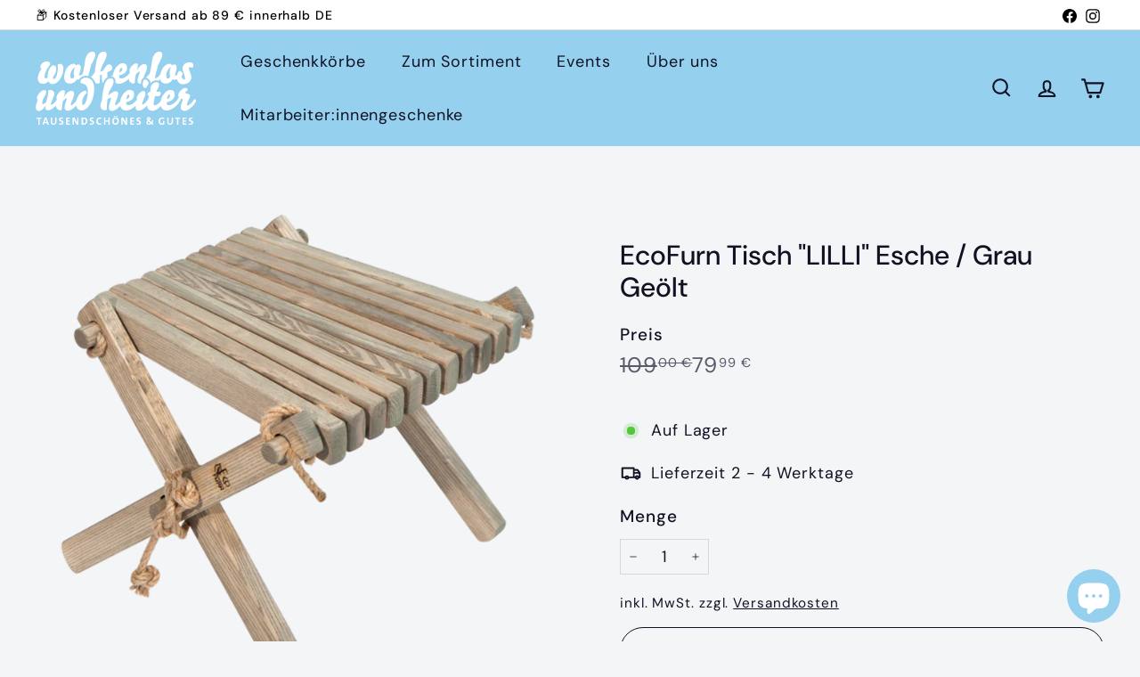

--- FILE ---
content_type: application/x-javascript
request_url: https://app.cart-bot.net/public/status/shop/wolkenlos-und-heiter.myshopify.com.js?1768861165
body_size: -167
content:
var giftbee_settings_updated='1755505888c';

--- FILE ---
content_type: image/svg+xml
request_url: https://wolkenlosundheiter.de/cdn/shop/files/wolkenlosundheiter-logo-weiss.svg?v=1712039690&width=180
body_size: 10282
content:
<svg viewBox="0 0 708.66 322.27" xmlns="http://www.w3.org/2000/svg" id="Layer_2"><defs><style>.cls-1{fill:#fff;stroke-width:0px;}</style></defs><g id="und_heiter"><path d="M695.73,311.72c0-9.84-13.29-7.82-13.29-13.34,0-2.21,1.61-3.73,5.11-3.73,1.84,0,3.63.32,5.33.88l.55-5.24c-1.75-.37-3.91-.6-5.61-.6-7.5,0-11.72,3.81-11.72,9.33,0,10.21,13.06,7.5,13.06,13.43,0,2.9-2.39,4.05-5.2,4.05-2.48,0-4.78-.5-6.76-1.33l-.64,5.74c2.07.55,4.41.83,7.17.83,7.18,0,12-4.27,12-10.02M665.23,321.24v-5.15h-10.9v-8.37h10.35v-4.87h-10.35v-7.64h10.9v-5h-16.87v31.04h16.87ZM638.01,295.3v-5.1h-22.07v5.1h8.04v25.94h5.98v-25.94h8.04ZM606.18,309.19v-18.99h-5.93v19.36c0,5.29-1.93,7.22-6.53,7.22-5.15,0-6.44-2.76-6.44-6.67v-19.91h-5.97v20.28c0,5.93,2.21,11.26,12,11.26,8.18,0,12.87-4.04,12.87-12.55M568.57,319.76v-14.81h-5.97v10.81c-1.2.37-2.49.55-3.96.55-6.44,0-9.89-3.87-9.89-10.44,0-5.89,3.04-10.81,10.4-10.81,2.9,0,5.61.51,7.95,1.47l1.2-5.47c-2.48-.78-5.56-1.33-8.78-1.33-11.22,0-17.24,6.84-17.24,16.92,0,9.25,5.47,15.04,15.68,15.04,3.73,0,7.54-.69,10.62-1.93M506.46,314.65c-1.61,1.21-3.81,2.2-6.46,2.2-3.28,0-5.2-2.24-5.2-4.71,0-1.71.89-3.32,3.09-5.2,2.06,2.11,5.52,5.25,8.56,7.71M501.98,295.14c0,1.88-1.16,3.41-3.05,5.03-1.89-2.2-2.56-3.68-2.56-4.93,0-1.61,1.16-2.78,2.83-2.78,1.93,0,2.78,1.21,2.78,2.69M520.58,317.92c-1.61-1.07-3.89-2.74-5.87-4.21,2.73-3.63,4.17-8.29,4.08-13h-5.69c.14,3.59-.9,7.17-2.69,9.91v-.05c-2.87-2.24-5.96-5.02-8.11-7.17,3.67-2.87,5.33-5.52,5.33-8.66,0-3.94-2.82-6.58-7.98-6.58-5.79,0-8.92,3.4-8.92,7.39,0,2.6,1.07,4.76,3.81,7.99-3.41,2.65-5.69,5.43-5.69,9.32,0,4.8,3.18,8.88,10.17,8.88,4.85,0,8.79-1.66,11.66-3.94,1.57,1.25,4.12,3.09,6.14,4.48l3.76-4.35ZM464.93,311.72c0-9.84-13.29-7.82-13.29-13.34,0-2.21,1.61-3.73,5.11-3.73,1.84,0,3.63.32,5.33.88l.55-5.24c-1.74-.37-3.9-.6-5.61-.6-7.5,0-11.73,3.81-11.73,9.33,0,10.21,13.06,7.5,13.06,13.43,0,2.9-2.39,4.05-5.2,4.05-2.48,0-4.78-.5-6.75-1.33l-.65,5.74c2.07.55,4.41.83,7.17.83,7.18,0,12-4.27,12-10.02M434.45,321.24v-5.15h-10.9v-8.37h10.35v-4.87h-10.35v-7.64h10.9v-5h-16.87v31.04h16.87ZM403.82,321.24v-31.04h-5.74v7.81c0,4.32.14,11.95.32,15.08-.83-2.02-1.89-4.27-2.99-6.2l-9.38-16.69h-7.91v31.04h5.74v-8.41c0-4.51-.14-12.05-.32-14.76.69,1.94,1.61,3.82,2.76,6.07l9.62,17.1h7.91ZM350.7,285.14c0-1.7-1.38-3.03-3.08-3.03s-3.08,1.33-3.08,3.03,1.38,3.03,3.08,3.03,3.08-1.33,3.08-3.03M360.59,285.14c0-1.7-1.38-3.03-3.08-3.03s-3.03,1.33-3.03,3.03,1.33,3.03,3.03,3.03,3.08-1.33,3.08-3.03M360.55,305.92c0,6.72-3.59,10.4-8.28,10.4-5.56,0-8.23-4.23-8.23-10.86s3.59-10.39,8.28-10.39c5.57,0,8.23,4.28,8.23,10.85M366.94,305.23c0-9.52-4.64-15.54-14.12-15.54-8.33,0-15.17,6.2-15.17,16.51,0,9.52,4.64,15.54,14.11,15.54,8.33,0,15.18-6.2,15.18-16.51M326.51,321.24v-31.04h-6.02v12.42h-13.16v-12.42h-5.97v31.04h5.97v-13.48h13.16v13.48h6.02ZM289.86,320.18l-.92-5.28c-1.61.78-4,1.28-5.89,1.28-6.25,0-9.06-3.77-9.06-10.49,0-6.07,2.85-10.44,8.69-10.44,2.07,0,4.18.37,6.07,1.11l.83-5.52c-2.02-.6-4.41-.92-6.62-.92-10.39,0-15.54,6.94-15.54,16.78,0,7.73,3.49,14.9,14.34,14.9,2.9,0,5.79-.55,8.09-1.42M257.58,311.72c0-9.84-13.29-7.82-13.29-13.34,0-2.21,1.61-3.73,5.11-3.73,1.84,0,3.63.32,5.33.88l.55-5.24c-1.75-.37-3.91-.6-5.61-.6-7.5,0-11.72,3.81-11.72,9.33,0,10.21,13.06,7.5,13.06,13.43,0,2.9-2.39,4.05-5.2,4.05-2.48,0-4.78-.5-6.75-1.33l-.64,5.74c2.07.55,4.41.83,7.17.83,7.18,0,12-4.27,12-10.02M221.53,305.65c0,7.36-4.23,10.67-10.08,10.67-1.2,0-2.44-.1-3.27-.23v-20.93c.97-.09,2.26-.14,3.64-.14,7.09,0,9.71,3.96,9.71,10.63M227.96,305.19c0-10.9-6.11-15.17-15.73-15.17-3.82,0-7.59.13-10.02.23v30.95c2.62.09,5.42.23,8.64.23,10.12,0,17.11-5.6,17.11-16.23M188.46,321.24v-31.04h-5.74v7.81c0,4.32.14,11.95.32,15.08-.83-2.02-1.89-4.27-2.99-6.2l-9.39-16.69h-7.9v31.04h5.74v-8.41c0-4.51-.14-12.05-.32-14.76.69,1.94,1.61,3.82,2.76,6.07l9.62,17.1h7.9ZM150.43,321.24v-5.15h-10.9v-8.37h10.35v-4.87h-10.35v-7.64h10.9v-5h-16.87v31.04h16.87ZM122.24,311.72c0-9.84-13.29-7.82-13.29-13.34,0-2.21,1.61-3.73,5.11-3.73,1.84,0,3.63.32,5.33.88l.55-5.24c-1.75-.37-3.91-.6-5.61-.6-7.5,0-11.73,3.81-11.73,9.33,0,10.21,13.06,7.5,13.06,13.43,0,2.9-2.39,4.05-5.2,4.05-2.48,0-4.78-.5-6.76-1.33l-.64,5.74c2.07.55,4.41.83,7.17.83,7.18,0,12-4.27,12-10.02M91.1,309.19v-18.99h-5.93v19.36c0,5.29-1.93,7.22-6.53,7.22-5.15,0-6.44-2.76-6.44-6.67v-19.91h-5.97v20.28c0,5.93,2.21,11.26,12,11.26,8.19,0,12.87-4.04,12.87-12.55M47.37,310.15h-8.83l3.17-9.24c.46-1.52.83-2.9,1.19-4.28h.05c.32,1.38.73,2.76,1.24,4.28l3.17,9.24ZM57.63,321.24l-10.94-31.04h-7.04l-10.71,31.04h6.02l2.16-6.34h11.77l2.11,6.34h6.62ZM24.93,295.3v-5.1H2.86v5.1h8.05v25.94h5.97v-25.94h8.05Z" class="cls-1"></path><path d="M248.05,127.29c-3.13-4.03-6.9-7.13-11.3-9.3-4.4-2.17-9.3-3.25-14.69-3.25-4.22,0-7.88.53-10.97,1.58-3.1,1.05-5.65,2.43-7.65,4.12-2,1.69-3.49,3.62-4.47,5.79-.98,2.17-1.47,4.37-1.47,6.61,0,1.15.2,2.3.58,3.44.39,1.15,1.02,2.09,1.88,2.84,4.47.28,8.53,1.2,12.21,2.77,3.67,1.57,6.82,3.77,9.44,6.63,2.62,2.85,4.65,6.37,6.09,10.56,1.44,4.18,2.16,9.03,2.16,14.55,0,5.15-.3,10.22-.91,15.21-.6,4.99-1.41,9.73-2.42,14.21-1.01,4.48-2.17,8.62-3.49,12.42-1.32,3.8-2.71,7.08-4.16,9.86-1.46,2.78-2.93,4.95-4.42,6.51-1.49,1.56-2.9,2.35-4.23,2.35-.96,0-1.8-.13-2.51-.4-.71-.26-1.31-.72-1.79-1.37-.48-.65-.84-1.51-1.07-2.58-.23-1.07-.35-2.41-.35-4.02,0-2.26.17-4.68.51-7.25.34-2.57.87-5.19,1.58-7.84.71-2.65,1.61-5.3,2.7-7.95,1.08-2.65,2.36-5.18,3.84-7.58,1.47-2.4,3.15-4.63,5.05-6.7,1.89-2.06,4-3.84,6.32-5.32.12-.41.19-.79.21-1.16.01-.37.02-.75.02-1.12,0-2.52-.72-4.51-2.16-6-1.44-1.49-3.65-2.23-6.63-2.23-2.54,0-5.25.72-8.14,2.16-2.88,1.44-5.74,3.43-8.58,5.97-2.84,2.54-5.55,5.56-8.14,9.05-2.59,3.49-4.88,7.28-6.88,11.37-2,4.1-3.59,8.41-4.77,12.93-.24.93-.44,1.86-.63,2.79-1.01,1.25-2.01,2.48-3.02,3.62-2.9,3.32-5.58,6.11-8.04,8.37-2.47,2.26-4.64,3.99-6.53,5.18-1.89,1.19-3.32,1.79-4.28,1.79-.87,0-1.54-.21-2-.63-.46-.42-.7-1.16-.7-2.21,0-.81.16-1.83.47-3.07.31-1.24.73-2.61,1.26-4.11.53-1.51,1.12-3.1,1.79-4.79.67-1.69,1.35-3.39,2.04-5.11.7-1.72,1.4-3.4,2.1-5.05.7-1.64,1.32-3.16,1.88-4.56,2.01-4.56,3.44-8.55,4.28-11.97.84-3.43,1.26-6.41,1.26-8.95,0-1.86-.27-3.59-.81-5.18-.54-1.6-1.37-2.99-2.47-4.19-1.1-1.19-2.47-2.12-4.12-2.79-1.64-.66-3.57-1-5.77-1-2.08,0-4.44.57-7.09,1.72-2.65,1.15-5.5,3.01-8.53,5.58-3.04,2.58-6.22,5.93-9.56,10.07-3.33,4.14-6.74,9.21-10.21,15.23,1.27-2.32,2.39-4.84,3.35-7.56.96-2.71,1.75-5.34,2.37-7.88.62-2.54,1.09-4.88,1.39-7.02.31-2.14.47-3.8.47-4.98,0-1.42-.12-2.64-.37-3.65-.25-1-.67-1.84-1.28-2.49-.6-.65-1.43-1.13-2.49-1.42-1.05-.3-2.4-.44-4.04-.44-1.95,0-4.02.51-6.21,1.54-2.18,1.02-4.35,2.38-6.49,4.07-2.14,1.69-4.18,3.62-6.11,5.79-1.94,2.17-3.64,4.41-5.12,6.72-1.47,2.31-2.64,4.61-3.51,6.88-.87,2.28-1.3,4.35-1.3,6.21s.12,3.92.37,6c.2,1.68.58,3.27,1.13,4.77-2.45,3.36-4.78,6.35-6.97,8.93-2.65,3.12-5.07,5.68-7.25,7.7-2.19,2.01-4.12,3.51-5.79,4.49-1.67.97-3.05,1.46-4.14,1.46-.77,0-1.41-.19-1.91-.58-.5-.38-.74-1.2-.74-2.44,0-.59.2-1.55.6-2.88.4-1.33.94-2.89,1.6-4.67.67-1.78,1.43-3.73,2.28-5.84.85-2.11,1.73-4.25,2.63-6.44.9-2.19,1.77-4.34,2.63-6.46.85-2.13,1.6-4.09,2.25-5.88.71-1.92,1.3-3.61,1.77-5.06.46-1.46.83-2.77,1.09-3.93.26-1.16.45-2.22.56-3.16.11-.94.16-1.85.16-2.72,0-1.95-.47-3.86-1.39-5.72-.93-1.86-2.22-3.51-3.86-4.95-1.64-1.44-3.59-2.59-5.83-3.46-2.25-.87-4.71-1.3-7.37-1.3-1.43,0-2.87.3-4.35.88-1.48.59-2.69,1.5-3.65,2.74-.22,4.09-.57,8.04-1.05,11.86-.48,3.82-1.12,7.71-1.93,11.7-.81,3.98-1.79,8.15-2.95,12.49-1.16,4.34-2.55,9.08-4.16,14.23-.96.99-2.03,2-3.21,3.02-1.18,1.02-2.37,1.95-3.58,2.77-1.21.82-2.37,1.5-3.49,2.02-1.12.53-2.08.79-2.88.79-1.33,0-2.3-.44-2.91-1.32-.6-.88-.91-2.1-.91-3.65s.27-3.63.81-6.35c.54-2.71,1.3-5.81,2.26-9.28,4.9-7.97,8.56-14.74,11-20.32,2.43-5.58,3.65-9.91,3.65-12.97,0-1.42-.2-2.63-.6-3.6-.4-.98-.99-1.76-1.74-2.35-.76-.59-1.71-1.02-2.84-1.28-1.13-.27-2.44-.4-3.93-.4-2.23,0-4.55.54-6.97,1.62-2.42,1.08-4.8,2.53-7.14,4.33-2.34,1.8-4.57,3.85-6.7,6.16-2.12,2.31-3.98,4.7-5.58,7.16-1.6,2.46-2.87,4.89-3.81,7.28-.95,2.39-1.42,4.57-1.42,6.56s.14,3.87.44,5.83c.29,1.97.97,3.96,2.02,5.97-1.24,3.07-2.33,6.03-3.28,8.88-.95,2.85-1.74,5.53-2.4,8.05-.65,2.51-1.14,4.79-1.46,6.84-.33,2.04-.49,3.78-.49,5.21,0,2.85.2,5.4.6,7.63.4,2.23,1.12,4.11,2.16,5.62,1.04,1.52,2.46,2.67,4.25,3.46,1.8.79,4.09,1.18,6.88,1.18,2.14,0,4.45-.5,6.93-1.51,2.48-1.01,5-2.56,7.56-4.65,2.56-2.09,5.1-4.73,7.63-7.91,2.53-3.18,4.94-6.94,7.23-11.28-.37,2.02-.66,3.84-.86,5.46-.2,1.63-.3,3.11-.3,4.44,0,2.48.29,4.52.86,6.11.58,1.6,1.41,2.86,2.51,3.79,1.1.93,2.43,1.58,3.98,1.93,1.55.35,3.3.53,5.25.53s4.13-.35,6.35-1.07c2.22-.71,4.49-1.71,6.81-2.98,2.33-1.27,4.66-2.77,7-4.49,2.34-1.72,4.63-3.57,6.86-5.56,2.41-2.11,4.7-4.34,6.91-6.65.16,2.43.62,4.78,1.44,7.03.95,2.6,2.25,4.89,3.91,6.86,1.66,1.97,3.62,3.54,5.88,4.72,2.26,1.18,4.73,1.77,7.39,1.77,1.08,0,2.01-.04,2.77-.12.76-.08,1.42-.2,1.98-.39.56-.19,1.06-.45,1.51-.77.45-.33.91-.72,1.37-1.18.15-3.23.34-6.24.56-9.04.22-2.81.5-5.61.84-8.4.34-2.79.75-5.7,1.23-8.72.48-3.02,1.06-6.36,1.75-10.02,1.86-2.57,3.63-4.7,5.3-6.4,1.67-1.69,3.19-3.04,4.56-4.04,1.36-1.01,2.52-1.71,3.49-2.12.96-.4,1.66-.6,2.09-.6,1.52,0,2.28.76,2.28,2.28,0,.71-.24,1.8-.72,3.26-.48,1.45-1.08,3.17-1.79,5.14-.71,1.97-1.49,4.12-2.35,6.46-.85,2.34-1.64,4.73-2.35,7.16-.71,2.43-1.31,4.84-1.79,7.23-.48,2.39-.72,4.64-.72,6.75,0,2.63.26,4.92.77,6.86.51,1.94,1.35,3.54,2.53,4.81,1.18,1.27,2.73,2.22,4.65,2.84,1.92.62,4.28.93,7.07.93,2.2,0,4.6-.46,7.18-1.4,2.59-.93,5.25-2.2,7.97-3.81,2.73-1.62,5.48-3.48,8.26-5.6,2.77-2.12,5.44-4.38,8-6.77,1.68-1.57,3.27-3.17,4.81-4.8.27,1.53.59,3,1,4.35,1.19,3.89,2.88,7.12,5.07,9.68,2.19,2.56,4.83,4.46,7.93,5.72,3.1,1.25,6.56,1.88,10.37,1.88,4.03,0,8.18-1.04,12.46-3.12,4.28-2.08,8.46-5.08,12.53-9,4.08-3.92,7.94-8.73,11.58-14.42,3.64-5.69,6.83-12.14,9.56-19.37,2.73-7.22,4.89-15.17,6.49-23.83,1.6-8.67,2.39-17.92,2.39-27.79,0-7.19-.85-13.67-2.56-19.44-1.71-5.77-4.12-10.66-7.25-14.69" class="cls-1"></path><path d="M476.47,156.29c1.12,1.38,2.46,2.42,4.03,3.11,1.56.7,3.28,1.05,5.14,1.05,2.29-2.79,4.24-5.35,5.86-7.7,1.61-2.34,2.93-4.47,3.95-6.4,1.02-1.92,1.77-3.63,2.23-5.14.47-1.5.7-2.83.7-3.98,0-.99-.22-2.03-.67-3.12-.45-1.09-1.06-2.16-1.83-3.23-.78-1.07-1.68-2.09-2.72-3.05-1.04-.96-2.16-1.8-3.37-2.53-1.21-.73-2.46-1.31-3.75-1.74-1.29-.44-2.56-.65-3.83-.65-1.52,0-2.86.38-4.02,1.12-1.16.74-2.13,1.94-2.91,3.58-.77,1.64-1.37,3.8-1.77,6.46-.4,2.67-.61,5.94-.61,9.81,0,2.76.32,5.17.95,7.23.64,2.06,1.52,3.78,2.63,5.16" class="cls-1"></path><path d="M401.95,199.74c.73-2.48,1.54-4.54,2.44-6.19.9-1.64,1.81-2.87,2.72-3.7.91-.82,1.7-1.23,2.35-1.23,1.15,0,2.06.55,2.76,1.65.7,1.1,1.05,2.66,1.05,4.67,0,1.42-.17,2.83-.51,4.23-.34,1.39-.99,2.7-1.95,3.9-.96,1.21-2.28,2.29-3.95,3.23-1.67.95-3.84,1.65-6.51,2.12.34-3.32.87-6.21,1.6-8.7M581.36,199.74c.73-2.48,1.54-4.54,2.44-6.19.9-1.64,1.81-2.87,2.72-3.7.91-.82,1.7-1.23,2.35-1.23,1.15,0,2.07.55,2.77,1.65.7,1.1,1.05,2.66,1.05,4.67,0,1.42-.17,2.83-.51,4.23-.34,1.39-.99,2.7-1.95,3.9-.96,1.21-2.28,2.29-3.95,3.23-1.67.95-3.84,1.65-6.51,2.12.34-3.32.87-6.21,1.6-8.7M708.08,213c-.39-.71-.93-1.35-1.63-1.91-.7-.56-1.54-1.01-2.53-1.35-.99-.34-2.08-.51-3.26-.51-1.67,2.63-3.42,5.14-5.25,7.53-1.83,2.39-3.66,4.61-5.49,6.65-1.83,2.05-3.64,3.9-5.42,5.56-1.78,1.66-3.45,3.07-5.02,4.23-1.56,1.16-2.99,2.06-4.28,2.69-1.29.64-2.38.96-3.28.96-1.27,0-2.13-.43-2.58-1.28-.45-.85-.68-1.96-.68-3.33,0-1.17.23-2.62.68-4.32.45-1.7,1.05-3.57,1.79-5.58.75-2.02,1.61-4.13,2.61-6.35.99-2.22,2.03-4.41,3.11-6.58,1.55-3.07,2.8-5.77,3.75-8.09.95-2.32,1.42-4.45,1.42-6.37,0-1.15-.18-2.19-.53-3.12-.36-.93-1.03-1.8-2.02-2.63-.99-.82-2.37-1.62-4.14-2.4-1.77-.78-4.05-1.56-6.84-2.37-1.64-.46-3.28-1.01-4.93-1.63-1.64-.62-2.99-1.21-4.05-1.76,1.27-2.14,2.86-3.95,4.77-5.44,1.91-1.49,4-2.85,6.3-4.09.37-1.18.56-2.45.56-3.81s-.26-2.46-.79-3.46c-.53-1.01-1.26-1.86-2.21-2.56-.95-.69-2.08-1.23-3.42-1.6-1.33-.37-2.81-.56-4.42-.56-1.8,0-3.8.49-6,1.47-2.2.98-4.44,2.29-6.72,3.93-2.28,1.64-4.49,3.54-6.65,5.7-2.16,2.16-4.07,4.43-5.74,6.81-1.68,2.39-3.02,4.81-4.05,7.25-1.02,2.45-1.54,4.79-1.54,7.02,0,1.83.29,3.37.87,4.63.57,1.26,1.25,2.32,2.02,3.18-.81,1.96-1.64,3.75-2.51,5.37-.87,1.63-1.79,3.2-2.77,4.72-.7,1.09-1.45,2.18-2.2,3.28-1.82,2.37-3.74,4.61-5.8,6.7-3.36,3.39-6.83,6.3-10.41,8.72-3.58,2.42-7.18,4.29-10.79,5.6-3.61,1.32-7.03,1.98-10.25,1.98-1.86,0-3.39-.29-4.58-.88-1.19-.59-2.12-1.44-2.79-2.56-.67-1.12-1.14-2.5-1.4-4.17-.26-1.66-.39-3.56-.39-5.7,6.51-1.49,12.02-3.35,16.53-5.6,4.51-2.25,8.17-4.84,10.98-7.76,2.81-2.93,4.83-6.16,6.07-9.67,1.24-3.52,1.86-7.28,1.86-11.28,0-6.66-1.75-11.6-5.26-14.81-3.5-3.21-8.54-4.81-15.11-4.81-3.1,0-6.29.77-9.56,2.3-3.27,1.53-6.45,3.66-9.55,6.37-3.1,2.71-6.04,5.91-8.82,9.6-2.77,3.69-5.2,7.69-7.28,12-2.08,4.31-3.72,8.83-4.93,13.55-.47,1.83-.82,3.68-1.11,5.53-.79.92-1.59,1.8-2.38,2.65-3.19,3.43-6.26,6.28-9.21,8.56-2.94,2.28-5.69,3.99-8.25,5.14-2.56,1.15-4.81,1.72-6.77,1.72s-3.34-.54-4.07-1.63c-.73-1.08-1.09-2.76-1.09-5.02,0-.71.11-1.93.33-3.65.22-1.72.57-3.99,1.09-6.81.51-2.82,1.19-6.22,2.04-10.19.86-3.97,1.93-8.57,3.24-13.81,1.36.22,2.65.4,3.86.56,1.21.15,2.37.27,3.49.34,1.12.08,2.21.14,3.28.16,1.07.03,2.16.04,3.28.04,1.58,0,3.04-.32,4.37-.98,1.33-.65,2.49-1.55,3.49-2.7.99-1.15,1.77-2.5,2.33-4.05.55-1.55.83-3.22.83-5.02,0-.71-.07-1.45-.23-2.21-.16-.76-.39-1.5-.7-2.21-.31-.71-.69-1.38-1.14-2-.45-.62-.97-1.15-1.55-1.58-.62.12-1.54.25-2.77.39-1.23.14-2.59.27-4.12.39-1.51.12-3.11.23-4.76.31-1.66.08-3.23.15-4.72.21,1.67-3.38,3.15-6.34,4.41-8.88,1.27-2.54,2.36-4.78,3.28-6.72.91-1.94,1.68-3.63,2.28-5.07.6-1.44,1.08-2.74,1.44-3.89.35-1.15.6-2.2.74-3.16.14-.96.21-1.94.21-2.93,0-2.04-.26-3.78-.77-5.21-.51-1.42-1.29-2.59-2.33-3.49-1.04-.9-2.36-1.55-3.95-1.96-1.6-.4-3.5-.6-5.7-.6-3.25,0-6.3.71-9.13,2.14-2.84,1.42-5.36,3.41-7.56,5.95-2.2,2.54-4.02,5.58-5.46,9.12-1.44,3.54-2.38,7.4-2.81,11.58-.19,1.77-.34,3.3-.47,4.6-.12,1.3-.22,2.49-.3,3.56-.08,1.07-.14,2.08-.19,3.02-.04.95-.1,1.92-.17,2.91-1.95.03-3.67.37-5.15,1.02-1.49.65-2.74,1.5-3.77,2.56-1.02,1.06-1.79,2.26-2.3,3.61-.51,1.35-.76,2.77-.76,4.25,0,1.05.18,1.89.55,2.49.37.61.87,1.07,1.51,1.4.64.33,1.38.56,2.23.7.85.14,1.76.25,2.72.35-1.71,5.72-3.12,10.75-4.27,15.12-3.07,4.33-5.89,8-8.45,10.99-2.65,3.09-4.99,5.57-7.02,7.46-2.03,1.89-3.74,3.25-5.14,4.07-1.4.82-2.42,1.23-3.07,1.23-.87,0-1.54-.22-2-.65-.46-.43-.69-1.18-.69-2.23s.15-2.31.46-3.67c.31-1.36.79-2.98,1.44-4.84.65-1.86,1.47-4.02,2.44-6.49.97-2.46,2.13-5.34,3.46-8.63.87-2.02,1.71-4,2.51-5.95.81-1.95,1.52-3.84,2.14-5.65.62-1.81,1.12-3.51,1.49-5.09.37-1.58.56-2.99.56-4.23,0-1.86-.09-3.54-.26-5.05-.17-1.5-.58-2.78-1.23-3.83-.65-1.05-1.61-1.87-2.86-2.44-1.25-.57-2.98-.86-5.19-.86-1.95,0-4.03.51-6.23,1.53-2.2,1.03-4.36,2.38-6.49,4.07-2.12,1.69-4.15,3.62-6.09,5.78-1.94,2.17-3.65,4.42-5.13,6.72-1.49,2.31-2.67,4.61-3.54,6.88-.87,2.28-1.3,4.35-1.3,6.21s.12,3.92.37,6c.03.26.08.51.12.76-2.17,3.01-4.52,5.8-7.07,8.38-3.36,3.39-6.84,6.3-10.42,8.72-3.58,2.42-7.18,4.29-10.79,5.6-3.61,1.32-7.03,1.98-10.25,1.98-1.86,0-3.39-.29-4.58-.88-1.19-.59-2.13-1.44-2.79-2.56-.67-1.12-1.13-2.5-1.39-4.17-.26-1.66-.4-3.56-.4-5.7,6.51-1.49,12.02-3.35,16.53-5.6,4.51-2.25,8.17-4.84,10.98-7.76,2.8-2.93,4.83-6.16,6.07-9.67,1.24-3.52,1.86-7.28,1.86-11.28,0-6.66-1.75-11.6-5.25-14.81-3.5-3.21-8.54-4.81-15.12-4.81-3.1,0-6.29.77-9.55,2.3-3.28,1.53-6.46,3.66-9.56,6.37-3.1,2.71-6.04,5.91-8.82,9.6-2.77,3.69-5.2,7.69-7.28,12-2.07,4.31-3.72,8.83-4.92,13.55-.54,2.09-.94,4.2-1.23,6.31-.61.74-1.22,1.46-1.82,2.15-2.93,3.37-5.62,6.19-8.09,8.46-2.47,2.28-4.61,3.99-6.44,5.14-1.83,1.14-3.18,1.72-4.04,1.72s-1.49-.21-1.95-.63c-.47-.42-.7-1.15-.7-2.21,0-.81.16-1.87.49-3.19.32-1.32.75-2.81,1.28-4.46.53-1.66,1.12-3.42,1.79-5.28.67-1.86,1.36-3.71,2.07-5.56.71-1.84,1.41-3.64,2.09-5.37.69-1.73,1.29-3.3,1.82-4.7,1.42-3.63,2.54-6.98,3.35-10.04.81-3.07,1.21-6.08,1.21-9.02,0-1.67-.23-3.2-.7-4.58-.47-1.38-1.16-2.56-2.09-3.55-.93-.99-2.09-1.76-3.47-2.31-1.38-.54-2.97-.81-4.77-.81-3.75,0-8.45,1.54-14.11,4.6-5.66,3.07-11.95,7.77-18.86,14.09l4.56-17.9c3.72-6.14,6.81-11.49,9.25-16.07,2.45-4.57,4.41-8.58,5.86-12.02,1.46-3.44,2.48-6.43,3.07-8.97.59-2.54.88-4.85.88-6.93,0-2.42-.26-4.49-.79-6.21-.52-1.72-1.3-3.13-2.32-4.21-1.02-1.09-2.31-1.88-3.86-2.38-1.55-.49-3.35-.74-5.4-.74-4.06,0-7.69.85-10.88,2.56-3.19,1.71-6.05,4.32-8.58,7.83-2.53,3.52-4.77,7.97-6.72,13.35-1.95,5.38-3.72,11.76-5.3,19.14-1.58,7.38-3.03,15.78-4.33,25.2-1.3,9.43-2.57,19.94-3.81,31.53-2.39,4.09-4.03,7.87-4.93,11.32-.9,3.46-1.35,6.66-1.35,9.6.03,1.64.28,3.29.74,4.93.46,1.65,1.11,3.2,1.93,4.67.82,1.47,1.8,2.84,2.95,4.12,1.14,1.27,2.43,2.38,3.86,3.32,1.42.95,2.98,1.68,4.65,2.21,1.67.53,3.43.79,5.25.79,1.92,0,3.65-.21,5.18-.63,1.54-.42,2.74-1.1,3.61-2.07.06-4.43.18-8.66.35-12.69.17-4.03.41-7.91.72-11.65.31-3.74.67-7.35,1.07-10.86.4-3.5.84-6.94,1.3-10.32,2.57-2.2,4.96-3.83,7.16-4.88,2.2-1.05,4.12-1.58,5.76-1.58,1.06,0,1.76.32,2.12.95.36.64.53,1.34.53,2.11,0,.68-.25,1.83-.75,3.44-.5,1.61-1.1,3.5-1.83,5.65-.73,2.16-1.52,4.52-2.38,7.09-.85,2.57-1.64,5.17-2.37,7.79-.73,2.62-1.34,5.19-1.84,7.72-.5,2.53-.74,4.85-.74,6.95,0,2.61.26,4.88.77,6.82.51,1.94,1.36,3.55,2.54,4.83,1.18,1.29,2.73,2.24,4.65,2.86,1.92.62,4.3.93,7.12.93,2.2,0,4.59-.49,7.18-1.46,2.59-.98,5.25-2.29,8-3.95,2.75-1.66,5.51-3.58,8.31-5.77,2.79-2.19,5.47-4.51,8.04-6.97,1.49-1.42,2.9-2.87,4.27-4.32.15.7.3,1.41.48,2.09,1.08,3.98,2.75,7.35,5,10.09,2.24,2.74,5.08,4.83,8.51,6.25,3.42,1.42,7.46,2.14,12.11,2.14,3.1,0,6.29-.44,9.56-1.33,3.27-.89,6.52-2.09,9.74-3.63,3.23-1.54,6.39-3.32,9.49-5.37,3.1-2.05,6.03-4.24,8.79-6.58,1.68-1.43,3.26-2.89,4.77-4.37-.01.1-.04.22-.05.33-.26,2.06-.4,4.15-.4,6.25,0,2.63.26,4.92.77,6.86.51,1.94,1.36,3.54,2.54,4.81,1.18,1.27,2.73,2.22,4.65,2.84,1.92.62,4.28.93,7.07.93,2.2,0,4.56-.47,7.09-1.4,2.52-.93,5.11-2.2,7.77-3.81,2.65-1.61,5.31-3.48,7.97-5.6,2.66-2.12,5.21-4.38,7.65-6.77,1.7-1.66,3.29-3.37,4.83-5.09.14,3.65.69,6.88,1.71,9.63,1.18,3.18,2.84,5.79,5,7.83,2.15,2.05,4.75,3.56,7.77,4.53,3.02.97,6.36,1.46,10.02,1.46,2.73,0,5.56-.49,8.49-1.49,2.93-.99,5.85-2.33,8.74-4.02,2.9-1.69,5.75-3.65,8.56-5.88,2.8-2.23,5.45-4.59,7.95-7.07,1.03-1.03,2-2.06,2.97-3.1.12.51.22,1.05.36,1.54,1.08,3.98,2.75,7.35,5,10.09,2.25,2.74,5.08,4.83,8.51,6.25,3.43,1.42,7.46,2.14,12.11,2.14,3.1,0,6.29-.44,9.56-1.33,3.27-.89,6.52-2.09,9.75-3.63,3.22-1.54,6.38-3.32,9.48-5.37,3.1-2.05,6.03-4.24,8.79-6.58,2.76-2.34,5.3-4.76,7.63-7.25,2.33-2.5,4.33-4.95,6.02-7.35.18-.26.34-.52.52-.77.22-.28.45-.56.67-.83,1.36-1.77,2.69-3.64,4-5.63,1.3-1.98,2.61-4.12,3.93-6.39,1.32-2.28,2.72-4.83,4.21-7.65,2.11.87,3.68,1.66,4.72,2.37,1.04.71,1.56,1.64,1.56,2.79,0,.81-.23,1.92-.7,3.33-.46,1.41-1.04,3.01-1.72,4.81-.68,1.8-1.43,3.75-2.24,5.86-.81,2.11-1.55,4.27-2.23,6.49-.68,2.22-1.25,4.45-1.72,6.7-.46,2.25-.69,4.42-.69,6.53,0,5.42,1.56,9.45,4.7,12.07,3.13,2.62,7.6,3.93,13.39,3.93,2.2,0,4.6-.5,7.18-1.49,2.59-.99,5.26-2.32,8.02-4,2.76-1.68,5.54-3.63,8.35-5.86,2.8-2.24,5.49-4.6,8.06-7.1,2.58-2.49,4.99-5.04,7.23-7.65,2.25-2.6,4.2-5.12,5.86-7.56,1.66-2.43,2.97-4.71,3.93-6.83.96-2.12,1.44-3.93,1.44-5.42,0-.71-.19-1.43-.58-2.14" class="cls-1"></path><path d="M120.3,64.34c-.5-1.41-1.15-2.76-1.95-4.05-.81-1.29-1.79-2.42-2.95-3.39-1.16-.98-2.53-1.75-4.09-2.32-1.57-.57-3.37-.86-5.42-.86-2.2,0-4.15.44-5.86,1.3-1.71.87-2.99,2.01-3.86,3.44.06.99.14,2.11.23,3.35.09,1.24.2,2.53.33,3.86.12,1.33.23,2.66.3,3.98.08,1.32.11,2.55.11,3.7,0,1.92-.1,4.07-.3,6.44-.2,2.37-.49,4.84-.86,7.39-.37,2.56-.84,5.15-1.39,7.79-.56,2.63-1.2,5.19-1.91,7.65-.71,2.46-1.51,4.77-2.4,6.93-.88,2.16-1.85,4.03-2.88,5.63-1.04,1.6-2.15,2.86-3.33,3.79-1.18.93-2.42,1.39-3.72,1.39s-2.5-.62-3.51-1.86c-1.01-1.24-1.62-3.15-1.84-5.72,2.66-3.44,4.95-6.96,6.86-10.55,1.9-3.6,3.46-7.07,4.67-10.44,1.21-3.36,2.1-6.53,2.67-9.49.57-2.96.86-5.51.86-7.65s-.24-3.95-.72-5.72c-.48-1.77-1.25-3.3-2.3-4.58-1.06-1.28-2.44-2.3-4.14-3.05-1.7-.74-3.77-1.11-6.19-1.11-1.83,0-3.71.63-5.63,1.91-1.92,1.27-3.78,3.01-5.58,5.23-1.8,2.22-3.49,4.84-5.09,7.86-1.6,3.02-2.99,6.27-4.19,9.74-1.19,3.47-2.14,7.09-2.83,10.86-.7,3.77-1.05,7.53-1.05,11.28,0,1.43,0,2.79.02,4.09.02,1.3.07,2.28.16,2.93-.74.68-1.55,1.23-2.42,1.63-.87.4-1.72.71-2.56.93-.84.22-1.63.36-2.37.42-.75.06-1.35.1-1.81.1-1.52,0-2.72-.6-3.6-1.79-.88-1.19-1.33-3.26-1.33-6.21,0-2.29.32-4.86.95-7.7.64-2.84,1.52-5.81,2.65-8.91,1.13-3.1,2.47-6.26,4.02-9.48,1.55-3.23,3.24-6.37,5.07-9.44,1.83-3.07,3.75-5.99,5.77-8.74,2.02-2.76,4.05-5.21,6.09-7.35.09-.5.15-.97.16-1.44.02-.47.02-.95.02-1.44,0-1.62-.25-3.12-.74-4.53-.5-1.41-1.29-2.64-2.39-3.7-1.1-1.05-2.54-1.88-4.3-2.49-1.77-.6-3.92-.91-6.46-.91s-4.97.3-7.37.91c-2.4.6-4.69,1.44-6.86,2.51-2.17,1.07-4.17,2.33-6,3.79-1.83,1.46-3.41,3.04-4.74,4.77-1.33,1.72-2.38,3.53-3.14,5.44-.76,1.91-1.15,3.85-1.18,5.84,0,.87.05,1.77.14,2.7.09.93.29,1.86.58,2.79.3.93.72,1.84,1.28,2.72.56.89,1.29,1.71,2.19,2.49-2.33,3.38-4.44,6.68-6.33,9.88-1.89,3.21-3.5,6.44-4.81,9.7-1.32,3.26-2.33,6.59-3.05,10-.71,3.41-1.07,7-1.07,10.79,0,4.28.56,7.95,1.67,11,1.12,3.05,2.67,5.56,4.67,7.51,2,1.95,4.39,3.39,7.16,4.3,2.77.91,5.84,1.37,9.18,1.37,2.23,0,4.46-.28,6.7-.84,2.23-.56,4.42-1.35,6.56-2.37,2.14-1.02,4.21-2.23,6.21-3.63,2-1.4,3.88-2.93,5.65-4.61,1.64,4.5,3.83,7.75,6.55,9.77,2.73,2.01,5.94,3.02,9.63,3.02,4.46,0,8.77-.94,12.93-2.83,4.15-1.89,8.04-4.49,11.65-7.81,3.61-3.32,6.91-7.22,9.88-11.7,2.97-4.48,5.52-9.32,7.65-14.53,2.12-5.21,3.77-10.64,4.93-16.3,1.16-5.66,1.74-11.31,1.74-16.95,0-1.3-.11-2.67-.33-4.12-.22-1.44-.57-2.87-1.07-4.28" class="cls-1"></path><path d="M153.09,98.19c.49-2.65,1.2-5.25,2.12-7.79.91-2.54,2.01-4.98,3.3-7.32,1.29-2.34,2.71-4.5,4.28-6.49,1.56-1.99,3.25-3.74,5.07-5.28,1.82-1.53,3.7-2.77,5.65-3.7-.99,1.89-1.88,3.92-2.65,6.09-.77,2.17-1.43,4.36-1.98,6.56-.54,2.2-.95,4.36-1.23,6.49-.28,2.12-.42,4.12-.42,5.98,0,1.49.06,3.03.19,4.63.12,1.6.31,3.17.56,4.72.25,1.55.56,3.03.93,4.44.37,1.41.82,2.66,1.35,3.74-.65,1.05-1.38,2.05-2.19,3-.81.94-1.67,1.78-2.6,2.49-.93.71-1.91,1.28-2.95,1.7-1.04.42-2.13.63-3.28.63-.87,0-1.71-.19-2.53-.56-.82-.37-1.56-1.02-2.21-1.93-.65-.91-1.17-2.15-1.56-3.69-.39-1.55-.58-3.49-.58-5.81,0-2.6.25-5.23.75-7.88M132.35,133.95c2.17,2.28,4.73,3.99,7.67,5.12,2.95,1.13,6.11,1.7,9.49,1.7s6.49-.43,9.44-1.28c2.94-.85,5.75-2.09,8.42-3.72,2.67-1.63,5.22-3.63,7.65-6.02,2.43-2.39,4.78-5.13,7.04-8.23,1.05.68,2.16,1.17,3.3,1.47,1.15.29,2.59.44,4.33.44.37,0,.74-.03,1.1-.04.1-.23.17-.47.28-.71,1.51-3.35,3.78-6.32,6.77-8.85,2.81-2.38,6.33-4.3,10.45-5.7,3.99-1.35,8.62-2.04,13.76-2.04,3.43,0,6.73.37,9.88,1.09.07-.31.14-.61.21-.93.47-2.03,1.01-4.31,1.63-6.84.62-2.53,1.29-5.19,2.02-8,.73-2.81,1.48-5.68,2.26-8.63.77-2.94,1.55-5.86,2.33-8.77.77-2.9,1.53-5.7,2.28-8.42.75-2.71,1.44-5.22,2.09-7.51,2.39-4.47,4.49-8.48,6.32-12.04,1.83-3.56,3.41-6.76,4.74-9.6,1.33-2.83,2.45-5.36,3.35-7.58.9-2.22,1.62-4.22,2.16-6.02.54-1.8.93-3.45,1.16-4.95.23-1.5.35-2.95.35-4.35,0-2.42-.31-4.49-.93-6.21-.62-1.72-1.51-3.12-2.65-4.21-1.15-1.09-2.54-1.88-4.19-2.37-1.64-.49-3.49-.74-5.53-.74-3.75,0-7.37.94-10.86,2.81-3.49,1.88-6.66,4.58-9.51,8.11-2.85,3.54-5.29,7.84-7.33,12.93-2.03,5.08-3.46,10.84-4.3,17.25-.43,3.25-.96,6.76-1.58,10.51-.62,3.75-1.26,7.53-1.93,11.35-.67,3.81-1.35,7.56-2.04,11.23-.7,3.67-1.33,7.06-1.89,10.16-.25,1.33-.61,3.02-1.09,5.07-.48,2.02-.99,4.25-1.54,6.68-1.79,2.33-3.52,4.2-5.21,5.57-2.83,2.31-5.63,3.46-8.39,3.46-.96,0-1.76-.15-2.39-.46-.63-.31-1.11-.61-1.42-.89.71-1.74,1.41-3.59,2.09-5.56.68-1.97,1.33-3.98,1.95-6.05.62-2.06,1.19-4.14,1.72-6.23.53-2.09.99-4.13,1.4-6.12.4-1.98.71-3.88.93-5.69.22-1.82.33-3.48.33-5,0-1.86-.24-3.57-.72-5.14-.48-1.57-1.2-2.91-2.16-4.05-.96-1.13-2.17-2.01-3.63-2.65-1.46-.64-3.16-.95-5.12-.95-1.83,0-3.54.48-5.14,1.44-1.6.96-3.06,2.26-4.39,3.9-.03-1.58-.41-2.91-1.12-3.98-.71-1.07-1.61-1.93-2.7-2.58-1.09-.65-2.29-1.12-3.6-1.39-1.32-.28-2.6-.42-3.84-.42-3.35,0-6.69.74-10.02,2.23-3.33,1.49-6.5,3.57-9.51,6.25-3.01,2.68-5.81,5.87-8.39,9.56-2.59,3.69-4.83,7.75-6.72,12.18-1.89,4.44-3.38,9.16-4.46,14.16-1.09,5.01-1.63,10.15-1.63,15.42,0,4.65.63,8.71,1.88,12.18,1.26,3.47,2.97,6.35,5.14,8.63" class="cls-1"></path><path d="M577.24,98.19c.49-2.65,1.2-5.25,2.12-7.79.91-2.54,2.01-4.98,3.3-7.32,1.28-2.34,2.71-4.5,4.28-6.49,1.56-1.99,3.25-3.74,5.07-5.28,1.82-1.53,3.7-2.77,5.65-3.7-.99,1.89-1.87,3.92-2.65,6.09-.77,2.17-1.43,4.36-1.97,6.56-.54,2.2-.96,4.36-1.23,6.49-.28,2.12-.42,4.12-.42,5.98,0,1.49.06,3.03.19,4.63.12,1.6.31,3.17.55,4.72.25,1.55.56,3.03.93,4.44.37,1.41.82,2.66,1.35,3.74-.66,1.06-1.38,2.06-2.19,3-.81.95-1.67,1.78-2.6,2.49-.93.71-1.92,1.28-2.96,1.7-1.04.42-2.13.63-3.28.63-.87,0-1.71-.19-2.54-.56-.82-.37-1.55-1.02-2.2-1.93-.65-.91-1.17-2.15-1.56-3.69-.39-1.55-.58-3.49-.58-5.81,0-2.6.25-5.23.74-7.88M486.14,114.67c.89.18,1.77.4,2.64.69,1.88.63,3.71,1.49,5.45,2.53,1.71,1.03,3.32,2.24,4.79,3.6,1.45,1.34,2.74,2.79,3.85,4.31,1.18,1.63,2.12,3.31,2.83,5,.89,2.15,1.34,4.31,1.34,6.43,0,.7-.06,1.42-.15,2.16.58-.77,1.16-1.53,1.78-2.24,2.95-3.39,6.38-6.09,10.22-8.02,4.04-2.03,8.42-3.06,13.02-3.06,2.94,0,5.49.28,7.81.86,1.04.27,2.01.62,2.94,1.02,1.11-.93,2.21-1.86,3.27-2.84,1.49-1.37,2.91-2.78,4.28-4.21.3,1.55.67,3.04,1.17,4.42,1.25,3.47,2.97,6.35,5.14,8.62,2.17,2.28,4.73,3.99,7.67,5.12,2.95,1.13,6.11,1.7,9.48,1.7s6.5-.43,9.45-1.28c2.94-.85,5.75-2.09,8.42-3.72,2.67-1.63,5.21-3.64,7.65-6.02,2.43-2.39,4.78-5.13,7.05-8.23,1.06.69,2.15,1.17,3.3,1.47,1.15.29,2.59.44,4.32.44,2.7,0,5.29-.46,7.77-1.37,1.04-.38,2.04-.83,3.02-1.31.34,2.21.86,4.29,1.58,6.19,1.37,3.61,3.24,6.64,5.63,9.09,2.39,2.45,5.19,4.3,8.39,5.53s6.67,1.86,10.39,1.86c2.85,0,5.74-.26,8.67-.77,2.93-.51,5.76-1.31,8.48-2.39,2.73-1.08,5.29-2.48,7.67-4.19,2.39-1.71,4.46-3.74,6.24-6.11,1.76-2.37,3.16-5.1,4.18-8.16,1.02-3.07,1.53-6.53,1.53-10.37,0-2.33-.27-4.68-.81-7.07-.54-2.39-1.22-4.76-2.02-7.12-.81-2.36-1.67-4.67-2.6-6.95-.93-2.28-1.8-4.45-2.6-6.51-.8-2.06-1.48-3.99-2.02-5.79-.54-1.8-.82-3.41-.82-4.84,0-1.73.51-2.94,1.54-3.6,1.02-.67,2.54-1,4.56-1,3.07,0,6.43.76,10.09,2.28,1.15-1.15,2.1-2.64,2.86-4.49.76-1.85,1.14-3.78,1.14-5.79,0-4.56-1.54-8.02-4.61-10.37-3.07-2.36-7.36-3.54-12.88-3.54-4.34,0-8.36.66-12.07,1.98-3.7,1.32-6.9,3.17-9.6,5.56-2.69,2.39-4.81,5.24-6.34,8.56-1.53,3.32-2.3,6.98-2.3,10.98,0,1.98.27,4.23.81,6.74.54,2.51,1.23,5.15,2.05,7.91.82,2.76,1.71,5.56,2.68,8.41.96,2.85,1.85,5.6,2.67,8.23.82,2.63,1.5,5.1,2.05,7.39.54,2.29.81,4.25.81,5.86,0,.81-.12,1.49-.35,2.05-.23.56-.55,1.02-.93,1.37-.39.36-.82.61-1.3.76-.48.16-.95.23-1.41.23-1.08,0-2.27-.34-3.56-1.03-1.29-.68-2.52-1.64-3.7-2.88-1.18-1.24-2.23-2.73-3.16-4.47-.93-1.74-1.58-3.66-1.96-5.77.8-.9,1.51-1.76,2.12-2.58.6-.82,1.11-1.65,1.53-2.49.42-.84.74-1.7.95-2.58.22-.88.33-1.82.33-2.81,0-1.18-.31-2.54-.93-4.09-.62-1.55-1.47-3.01-2.56-4.37-1.09-1.36-2.36-2.52-3.81-3.46-1.46-.94-3.03-1.42-4.7-1.42-1.55,0-2.94.47-4.16,1.42-1.23.95-2.3,2.21-3.21,3.79-.91,1.58-1.69,3.4-2.33,5.44-.64,2.04-1.16,4.17-1.56,6.37-.05.29-.09.59-.14.89-2.4,1.67-4.77,2.51-7.12,2.51-.96,0-1.76-.15-2.4-.46-.64-.31-1.11-.6-1.42-.88.71-1.74,1.41-3.59,2.09-5.56.68-1.97,1.33-3.98,1.96-6.05.62-2.06,1.19-4.14,1.72-6.23.53-2.09.99-4.13,1.4-6.12.4-1.98.71-3.88.93-5.69.22-1.82.33-3.48.33-5,0-1.86-.24-3.57-.73-5.14-.48-1.57-1.2-2.91-2.16-4.05-.96-1.13-2.17-2.01-3.63-2.65-1.46-.63-3.16-.95-5.12-.95-1.83,0-3.54.48-5.14,1.44-1.6.96-3.06,2.26-4.39,3.91-.04-1.58-.41-2.91-1.12-3.98-.71-1.07-1.61-1.93-2.7-2.58-1.08-.65-2.29-1.12-3.6-1.39-1.31-.28-2.59-.42-3.84-.42-3.34,0-6.69.74-10.02,2.23-3.33,1.49-6.5,3.57-9.51,6.25-3.01,2.68-5.8,5.87-8.39,9.56-2.59,3.69-4.83,7.75-6.72,12.18-1.89,4.43-3.38,9.15-4.46,14.16-.1.49-.18.98-.28,1.47-.63.84-1.27,1.66-1.91,2.46-2.57,3.22-5.05,6-7.44,8.32-2.39,2.33-4.61,4.13-6.68,5.42-2.06,1.29-3.83,1.93-5.32,1.93-.87,0-1.53-.22-2-.65-.46-.43-.7-1.18-.7-2.23,0-.59.13-1.6.4-3.02.26-1.43.62-3.16,1.09-5.19.46-2.03,1.01-4.31,1.62-6.84.62-2.53,1.3-5.19,2.03-8,.73-2.8,1.48-5.68,2.25-8.62.77-2.94,1.55-5.87,2.33-8.77.78-2.9,1.53-5.7,2.28-8.41.74-2.71,1.44-5.22,2.09-7.51,2.39-4.47,4.5-8.48,6.33-12.04,1.83-3.56,3.41-6.76,4.74-9.6,1.33-2.84,2.45-5.36,3.35-7.58.89-2.22,1.61-4.22,2.16-6.02.55-1.8.93-3.45,1.17-4.95.23-1.5.35-2.95.35-4.35,0-2.42-.31-4.49-.93-6.21-.62-1.72-1.5-3.12-2.65-4.21-1.15-1.09-2.54-1.88-4.18-2.37-1.65-.5-3.49-.74-5.54-.74-3.75,0-7.37.94-10.86,2.81-3.49,1.87-6.66,4.58-9.51,8.11-2.85,3.54-5.29,7.85-7.32,12.93-2.03,5.08-3.46,10.84-4.3,17.25-.43,3.26-.96,6.76-1.58,10.51-.62,3.75-1.26,7.53-1.93,11.35-.66,3.81-1.35,7.56-2.04,11.23-.7,3.67-1.33,7.06-1.88,10.16-.25,1.33-.61,3.02-1.09,5.07-.48,2.05-1,4.3-1.55,6.77-.03.09-.05.19-.07.28-1.7,2.23-3.39,4.33-5.08,6.25-2.9,3.32-5.58,6.11-8.04,8.37-1.53,1.41-2.94,2.58-4.25,3.58" class="cls-1"></path><path d="M282.65,136.95c.06-4.06.13-7.66.21-10.79.08-3.13.17-5.98.28-8.56.11-2.57.23-4.95.37-7.14.14-2.18.31-4.35.49-6.49l8.56-3.44c-.28,2.14-.5,4.39-.67,6.76-.17,2.37-.26,4.75-.26,7.14,0,5.33.31,9.88.93,13.63.62,3.75,1.61,6.81,2.98,9.16.37.64.78,1.22,1.2,1.77.05-.14.09-.28.14-.41,2.21-6.1,4.85-11.29,7.83-15.44,3.3-4.59,7.18-8.1,11.53-10.42.27-.14.55-.27.82-.4-.48-2.11-.84-4.79-1.07-8.08-.25-3.52-.37-7.85-.37-13,3.25-1.61,6.06-3.04,8.41-4.28,2.36-1.24,4.35-2.37,5.98-3.4,1.63-1.02,2.94-1.98,3.93-2.88.99-.9,1.75-1.84,2.28-2.81.53-.98.88-2.03,1.05-3.16.17-1.13.26-2.43.26-3.88,0-1.8-.28-3.58-.84-5.35-.56-1.77-1.4-3.35-2.53-4.77-1.13-1.41-2.56-2.55-4.28-3.42-1.72-.87-3.74-1.3-6.07-1.3-1.27,0-2.59.26-3.95.79-1.37.53-2.82,1.39-4.37,2.6-1.55,1.21-3.22,2.82-5,4.82-1.78,2-3.74,4.47-5.88,7.42-1.27,1.74-2.47,3.6-3.58,5.6-1.12,2-2.16,4-3.12,6.02l-12.74,5.3c.28-2.05.74-4.31,1.37-6.79.64-2.48,1.38-5.01,2.23-7.6.85-2.59,1.79-5.14,2.81-7.65,1.02-2.51,2.06-4.81,3.11-6.88,2.33-4.53,4.39-8.6,6.19-12.23,1.8-3.63,3.36-6.92,4.7-9.88,1.33-2.96,2.46-5.61,3.37-7.95.91-2.34,1.66-4.46,2.23-6.37.57-1.91.98-3.64,1.23-5.21.25-1.57.37-3.05.37-4.44,0-2.42-.31-4.49-.93-6.21-.62-1.72-1.51-3.12-2.68-4.21-1.16-1.09-2.56-1.88-4.21-2.37-1.64-.49-3.49-.74-5.53-.74-3.97,0-7.53.81-10.67,2.44-3.15,1.63-5.98,4.15-8.51,7.56-2.53,3.41-4.78,7.78-6.74,13.09-1.97,5.32-3.77,11.66-5.42,19.04-1.64,7.38-3.16,15.84-4.56,25.37-1.05,7.19-2.08,15.04-3.1,23.56-.02,0-.04,0-.06,0-2.48,3.84-5,7.38-7.58,10.6-2.57,3.22-5.06,6-7.44,8.32-.66.65-1.31,1.24-1.94,1.8,4.38,2.61,8.23,6.02,11.47,10.2,3.45,4.44,6.15,9.77,8.12,15.8,1.33.84,2.75,1.52,4.29,2.01,1.67.53,3.42.79,5.25.79,2.23,0,4.21-.32,5.93-.95,1.72-.64,3.11-1.52,4.16-2.67" class="cls-1"></path><path d="M370.56,81.94c.73-2.48,1.54-4.54,2.44-6.19.9-1.64,1.81-2.87,2.72-3.7.91-.82,1.7-1.23,2.35-1.23,1.14,0,2.06.55,2.77,1.65.7,1.1,1.04,2.66,1.04,4.67,0,1.43-.17,2.83-.51,4.23-.34,1.39-.99,2.7-1.95,3.91-.96,1.21-2.28,2.29-3.95,3.23-1.68.95-3.85,1.65-6.51,2.12.34-3.32.87-6.21,1.6-8.7M339.22,110.3c2.97.95,5.5,2.53,7.53,4.69,1.94,2.05,3.39,4.61,4.3,7.61.79,2.56,1.17,5.43,1.17,8.74,0,1.67-.15,3.45-.44,5.31,1.31.91,2.72,1.71,4.27,2.35,3.42,1.43,7.46,2.14,12.11,2.14,3.1,0,6.29-.45,9.56-1.33,3.27-.88,6.52-2.09,9.74-3.62,3.22-1.54,6.38-3.33,9.49-5.37,3.1-2.05,6.03-4.24,8.79-6.58,1.95-1.65,3.75-3.36,5.48-5.09.12,2.6.6,5.1,1.47,7.48.94,2.6,2.25,4.89,3.91,6.86,1.66,1.97,3.62,3.54,5.88,4.72,2.26,1.18,4.73,1.77,7.39,1.77,1.08,0,2.01-.04,2.77-.12.76-.08,1.41-.21,1.98-.4.56-.19,1.06-.44,1.51-.77.45-.33.91-.72,1.37-1.19.16-3.22.34-6.24.56-9.05.22-2.8.5-5.6.84-8.39.34-2.79.75-5.7,1.23-8.72.48-3.02,1.06-6.36,1.74-10.02,1.86-2.57,3.63-4.7,5.3-6.4,1.67-1.69,3.19-3.03,4.56-4.04,1.36-1.01,2.52-1.71,3.49-2.12.96-.4,1.66-.6,2.09-.6,1.52,0,2.28.76,2.28,2.28,0,.72-.24,1.8-.72,3.26-.48,1.46-1.08,3.17-1.79,5.14-.71,1.97-1.5,4.13-2.35,6.47-.85,2.34-1.64,4.73-2.35,7.16-.71,2.43-1.31,4.84-1.79,7.23-.48,2.39-.72,4.64-.72,6.74,0,2.64.26,4.92.77,6.86.51,1.94,1.36,3.54,2.54,4.81,1.18,1.27,2.72,2.22,4.65,2.84,1.77.57,3.93.86,6.44.91.06-3.45.28-6.46.68-9.08.53-3.53,1.35-6.43,2.49-8.86,1.47-3.13,3.52-5.55,6.08-7.18,1.07-.68,2.2-1.19,3.39-1.59,0-.8.16-1.78.46-2.98.31-1.24.73-2.61,1.25-4.12.53-1.5,1.12-3.1,1.79-4.79.66-1.69,1.35-3.39,2.05-5.11.69-1.72,1.39-3.4,2.09-5.05.7-1.64,1.32-3.16,1.88-4.56,2.01-4.56,3.44-8.55,4.28-11.98.84-3.43,1.25-6.41,1.25-8.95,0-1.86-.27-3.59-.81-5.18-.54-1.6-1.36-2.99-2.46-4.18-1.1-1.19-2.47-2.13-4.12-2.79-1.64-.67-3.56-1-5.77-1-2.08,0-4.44.57-7.09,1.72-2.65,1.15-5.49,3.01-8.53,5.58-3.04,2.57-6.23,5.93-9.55,10.07-3.34,4.14-6.74,9.21-10.21,15.23,1.28-2.33,2.39-4.84,3.35-7.56.96-2.71,1.75-5.34,2.37-7.88.62-2.54,1.08-4.88,1.39-7.02.31-2.14.47-3.8.47-4.98,0-1.43-.12-2.64-.37-3.65-.25-1.01-.67-1.84-1.28-2.49-.6-.65-1.43-1.12-2.48-1.42-1.06-.29-2.4-.44-4.05-.44-1.95,0-4.02.51-6.21,1.54-2.19,1.02-4.35,2.38-6.49,4.07-2.14,1.69-4.18,3.62-6.11,5.79-1.94,2.17-3.64,4.41-5.12,6.72-1.47,2.31-2.64,4.61-3.51,6.88-.86,2.28-1.3,4.35-1.3,6.21s.12,3.92.37,6c.19,1.61.54,3.13,1.05,4.57-2.17,3.01-4.52,5.81-7.08,8.38-3.37,3.39-6.83,6.3-10.42,8.72-3.58,2.42-7.17,4.29-10.79,5.6-3.61,1.32-7.03,1.98-10.25,1.98-1.86,0-3.39-.3-4.58-.89-1.19-.59-2.12-1.44-2.79-2.56-.67-1.12-1.13-2.5-1.39-4.16-.27-1.65-.4-3.55-.4-5.7,6.51-1.49,12.02-3.35,16.53-5.6,4.51-2.25,8.16-4.83,10.97-7.77,2.81-2.93,4.83-6.15,6.07-9.67,1.24-3.52,1.86-7.28,1.86-11.28,0-6.67-1.75-11.6-5.25-14.81-3.51-3.21-8.55-4.81-15.12-4.81-3.1,0-6.29.77-9.56,2.3-3.27,1.53-6.45,3.66-9.55,6.37-3.1,2.71-6.04,5.91-8.82,9.6-2.78,3.69-5.2,7.69-7.28,12-2.08,4.31-3.72,8.83-4.93,13.56-.49,1.91-.85,3.83-1.14,5.76-.88,1.19-1.74,2.34-2.56,3.4-1.59,2.07-3.06,3.9-4.45,5.53,1.64.18,3.2.49,4.64.95" class="cls-1"></path></g></svg>